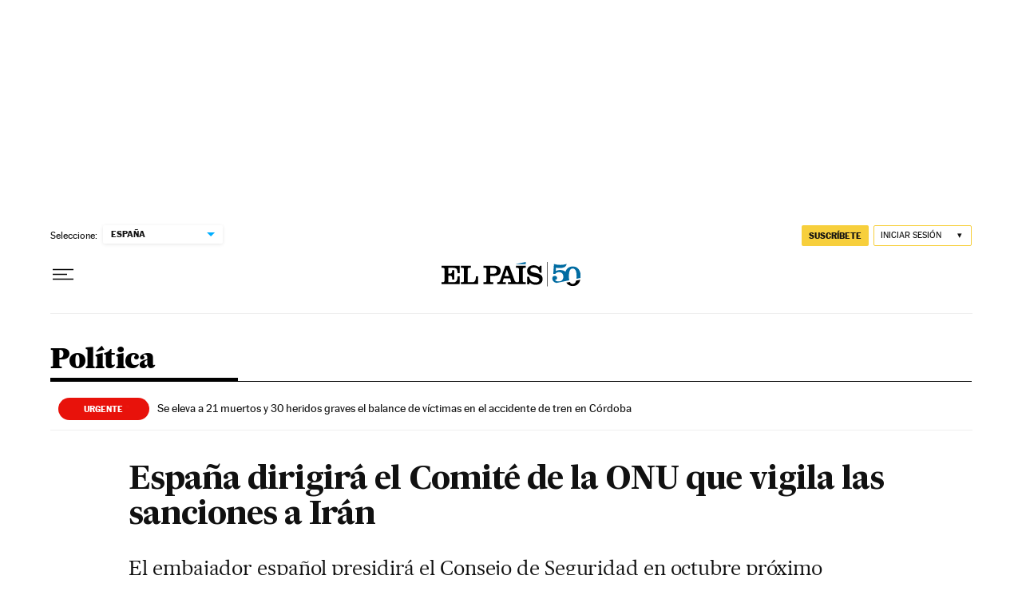

--- FILE ---
content_type: application/javascript; charset=utf-8
request_url: https://fundingchoicesmessages.google.com/f/AGSKWxXHY7e-78Qb4JDRF2zWv2p_ad-rYY9lDKiYZMe6av_A868fNAgB4l28_F6IqEl8ZB-fsBxPavDnCGWvRJ4Rb6BiZjAMQVu8fbV2V9GNQztKxLAq5P9RmI9xlOa0bj6qdw2tya-dFXGy8Ebhw7nm5Id6X5fK0Xxc-_WyaUmoIwjY6USsxrzPOA9wjPZe/_/chitika-ad?_ad_view=/adsense_/webadserver./js.ng/channel_
body_size: -1291
content:
window['f6dffc49-a56d-4be6-bfdb-2351ff5ab63e'] = true;